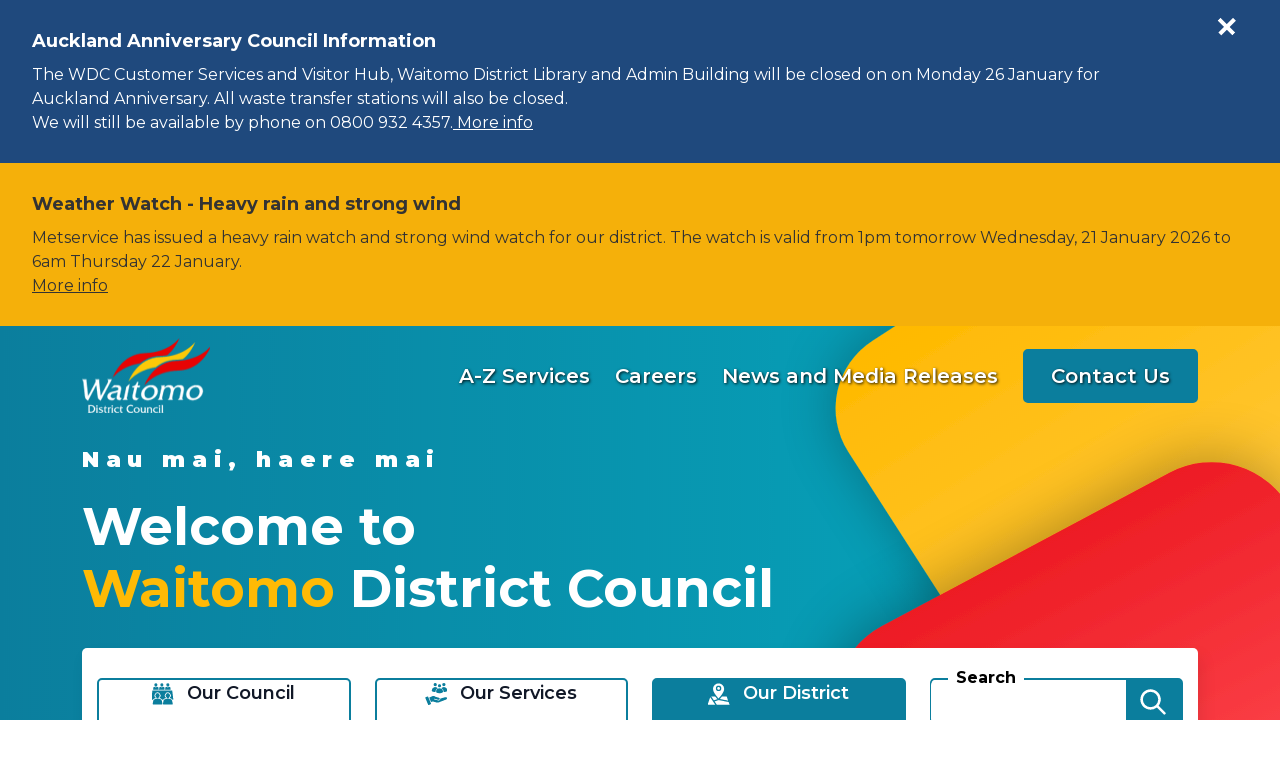

--- FILE ---
content_type: text/html; charset=utf-8
request_url: https://www.waitomo.govt.nz/our-district/whats-on-in-waitomo/2021/october/disc-golf-at-brook-park-motakiora/
body_size: 8241
content:

<!DOCTYPE html>
<html lang="en-nz">
<head>
        <meta name="description" content="On a Tuesday afternoon there will be a gathering of interested people who will be practicing Disc Golf at 4pm at Brook Park-Motakiora.&#xA;During Daylight Saving the time may be moved to a little later....">

<meta charset="utf-8">
<meta name="viewport" content="width=device-width, initial-scale=1">
<meta name="author" content="Waitomo District Council">
<meta property="og:type" content="website">
<meta property="og:url" content="https://www.waitomo.govt.nz/our-district/whats-on-in-waitomo/2021/october/disc-golf-at-brook-park-motakiora/">
<meta property="og:description" content="On a Tuesday afternoon there will be a gathering of interested people who will be practicing Disc Golf at 4pm at Brook Park-Motakiora.&#xA;During Daylight Saving the time may be moved to a little later....">
<meta property="og:locale" content="en_NZ">
<meta property="og:title" content="What&#x27;s on in Waitomo - Waitomo District Council - Disc Golf at Brook Park-Motakiora - Waitomo District Council">

<meta property="twitter:card" content="summary">
<meta property="twitter:url" content="https://www.waitomo.govt.nz/our-district/whats-on-in-waitomo/2021/october/disc-golf-at-brook-park-motakiora/">
<meta property="twitter:title" content="What&#x27;s on in Waitomo - Waitomo District Council - Disc Golf at Brook Park-Motakiora - Waitomo District Council">
<meta property="twitter:description" content="On a Tuesday afternoon there will be a gathering of interested people who will be practicing Disc Golf at 4pm at Brook Park-Motakiora.&#xA;During Daylight Saving the time may be moved to a little later....">
    <meta name="thumbnail" content="https://www.waitomo.govt.nz/media/hmwkqcok/brook-park-disc-golf-2.jpg">
<title>What&#x27;s on in Waitomo - Waitomo District Council - Disc Golf at Brook Park-Motakiora - Waitomo District Council</title>
<!-- Google Tag Manager -->
<script>(function(w,d,s,l,i){w[l]=w[l]||[];w[l].push({'gtm.start':new Date().getTime(),event:'gtm.js'});var f=d.getElementsByTagName(s)[0],j=d.createElement(s),dl=l!='dataLayer'?'&l='+l:'';j.async=true;j.src='https://www.googletagmanager.com/gtm.js?id='+i+dl;f.parentNode.insertBefore(j,f);})(window,document,'script','dataLayer','GTM-NMRW7CC');</script>
<!-- End Google Tag Manager --><link rel="icon" href="/favicon.ico">
<link rel="apple-touch-icon" sizes="57x57" href="/favicon/apple-icon-57x57.png">
<link rel="apple-touch-icon" sizes="60x60" href="/favicon/apple-icon-60x60.png">
<link rel="apple-touch-icon" sizes="72x72" href="/favicon/apple-icon-72x72.png">
<link rel="apple-touch-icon" sizes="76x76" href="/favicon/apple-icon-76x76.png">
<link rel="apple-touch-icon" sizes="114x114" href="/favicon/apple-icon-114x114.png">
<link rel="apple-touch-icon" sizes="120x120" href="/favicon/apple-icon-120x120.png">
<link rel="apple-touch-icon" sizes="144x144" href="/favicon/apple-icon-144x144.png">
<link rel="apple-touch-icon" sizes="152x152" href="/favicon/apple-icon-152x152.png">
<link rel="apple-touch-icon" sizes="180x180" href="/favicon/apple-icon-180x180.png">
<link rel="icon" type="image/png" sizes="192x192" href="/favicon/android-icon-192x192.png">
<link rel="icon" type="image/png" sizes="32x32" href="/favicon/favicon-32x32.png">
<link rel="icon" type="image/png" sizes="96x96" href="/favicon/favicon-96x96.png">
<link rel="icon" type="image/png" sizes="16x16" href="/favicon/favicon-16x16.png">
<meta name="google-site-verification" content="zH7p_K6BXB0OQyvKceAVEIl-H3_3zyt7QtkpaGHN1o0">

 
    <link rel="preconnect" href="https://fonts.googleapis.com">
<link rel="preconnect" href="https://fonts.gstatic.com" crossorigin>
<link href="https://cdn.jsdelivr.net/npm/bootstrap@5.1.3/dist/css/bootstrap.min.css" rel="stylesheet" integrity="sha384-1BmE4kWBq78iYhFldvKuhfTAU6auU8tT94WrHftjDbrCEXSU1oBoqyl2QvZ6jIW3" crossorigin="anonymous" />
    <link rel="stylesheet" href="/bundles/maincssbundlev1.css?v=IzaZlusOaYnXuSi8OceCBlKeIa4" />
    <link rel="stylesheet" href="/bundles/printcssbundlev1.css?v=zv_v1QmHsh7qmmE2-vII_BsVP0A" />
<link rel="stylesheet" href="/lib/lightbox/css/lightbox.min.css" />
 
</head>
<body class="waitomo eventarticle" data-autoformat="">
    <header>
        <div class="access">
    <div class="container">
        <div>
            <a class="btn" href="#main" rel="noreferrer noopener nofollow">
                <span>Skip to main content</span>
            </a>
            <a class="btn" href="#top-nav" rel="noreferrer noopener nofollow">
                <span>Skip to main navigation</span>
            </a>
                <a class="btn" href="#sub-nav" rel="noreferrer noopener nofollow">
                    <span>Skip to sub pages navigation</span>
                </a>
        </div>
    </div>
</div>




    <div class="notification" style="background-color: #1f497d" data-md5="890E3163E59244B78B9E275C5D9D4A24">
        <div class="container-fluid">
            <div class="row g-0 pt-2 pb-2">
                <div class="col dismissed align-self-lg-center  collapsed">
                    <button type="button" title="Open Notification">
                        <svg xmlns="http://www.w3.org/2000/svg" width="29.25" height="29.25" viewBox="0 0 29.25 29.25">
                            <g id="Icon_Notification" data-name="Icon Notification" transform="translate(-3.375 -3.375)">
                                <path fill="currentColor" id="Path_35" data-name="Path 35" d="M16.552,12.108a1.449,1.449,0,1,1,1.441,1.406A1.408,1.408,0,0,1,16.552,12.108Zm.1,2.51h2.686V24.75H16.65Z"  />
                                <path fill="currentColor" id="Path_36" data-name="Path 36" d="M18,5.344A12.651,12.651,0,1,1,9.049,9.049,12.573,12.573,0,0,1,18,5.344m0-1.969A14.625,14.625,0,1,0,32.625,18,14.623,14.623,0,0,0,18,3.375Z"  />
                            </g>
                        </svg> Notifications dismissed
                    </button>
                </div>
                <div class="not-open align-content-end order-last col-auto align-self-start">
                    <button type="button" class="not-open-link" aria-label="Open Notification" title="Open Notification">
                        <svg xmlns="http://www.w3.org/2000/svg" width="21" height="21" viewBox="0 0 21 21">
                            <g id="Plus" transform="translate(-1244.5 -13.5)">
                                <line  id="Line_76" data-name="Line 76" y2="21" transform="translate(1255.5 13.5)" fill="none" stroke="currentColor" stroke-width="4" />
                                <line  id="Line_77" data-name="Line 77" x2="21" transform="translate(1244.5 24.5)" fill="none" stroke="currentColor" stroke-width="4" />
                            </g>
                        </svg>
                    </button>
                </div>
                    <div class="col align-self-center not-data">
                            <div class="notification-title">Auckland Anniversary Council Information</div>
                            <div class="notification-content"><p>The WDC Customer Services and Visitor Hub, Waitomo District Library and Admin Building will be closed on on Monday 26 January for Auckland Anniversary. All waste transfer stations will also be closed.<br>We will still be available by phone on 0800 932 4357.<a href="/council/news-summary/public-notices/2026/january/auckland-anniversary-council-information/" title="Auckland Anniversary Council Information"> More info</a></p></div>
                    </div>
            </div>
        </div>
    </div>
        <div class="notification second inverse" style="background-color: #f5b00a">
            <div class="container-fluid">
                <div class="row g-0 pt-2 pb-2">

                        <div class="col align-self-center not-data">
                                <div class="notification-title">Weather Watch - Heavy rain and strong wind</div>
                                <div class="notification-content"><div class="xdj266r x14z9mp xat24cr x1lziwak x1vvkbs x126k92a">
<div class="x14z9mp xat24cr x1lziwak x1vvkbs xtlvy1s x126k92a">
<div>
<div class="x14z9mp xat24cr x1lziwak x1vvkbs xtlvy1s x126k92a">
<div>Metservice has issued a heavy rain watch and strong wind watch for our district. The watch is valid from 1pm tomorrow Wednesday, 21 January 2026 to 6am Thursday 22 January.</div>
</div>
<div class="x14z9mp xat24cr x1lziwak x1vvkbs xtlvy1s x126k92a"></div>
</div>
<div><a href="/our-services/emergency-services/civil-defence-updates-warnings-and-information/" title="Civil Defence Updates, Warnings and Information">More info</a></div>
</div>
</div></div>
                        </div>
                </div>
            </div>
        </div>

<div class="banner-container">
    <div class="container">

            <div class="banner-top-overlay">
                    <div class="site-logo">
                        <a class="logolink" href="/" title="Home">
                            <img src="/media/huddedy0/waitomologo.png?width=128&amp;v=1dabbdc96fec850" alt="Waitomo District Council" width="128" height="75">
                        </a>


                    </div>
                    <div class="top-links">
                            <div class="d-flex align-items-center">
                                <a style="align-content:center" href="/our-services/">
                                    A-Z Services
                                </a>
                            </div>
                            <div class="d-flex align-items-center">
                                <a style="align-content:center" href="/council/vacancies/">
                                    Careers
                                </a>
                            </div>
                            <div class="d-flex align-items-center">
                                <a style="align-content:center" href="/council/news-summary/council-news/">
                                    News and Media Releases
                                </a>
                            </div>
                            <div class="d-flex align-items-center">
                                <a style="align-content:center" href="/contact/">
                                    Contact Us
                                </a>
                            </div>
                    </div>
                <div class="mobile-menu">
                    <button aria-label="Menu" class="collapsed" data-bs-toggle="collapse" data-bs-target="#navbar">
                        <img src="/img/menu.svg" alt="menu" width="32" height="20">
                    </button>
                </div>

            </div>
        <div class="banner d-flex align-items-center">
                <div class="top-banner-text">
                        <div class="welcome">Nau mai, haere mai</div>
                        <h1>Welcome to<br><span>Waitomo</span> District Council</h1>
                </div>
        </div>
            <div class="search-mobile">
                <form id="search-mobile-form" class="flex-fill" action="/search/" method="get">
                    <div class="input-group">
                        <label for="search-mobile">Search</label>

                        <input id="search-mobile" name="q" class="form-control" type="search">
                        <div class="input-group-text">
                            <button type="submit" aria-label="Search"><img src="/img/search.svg" alt="submit"></button>
                        </div>
                    </div>
                </form>
            </div>
        <div class="banner-bottom-overlay">
            <div class="top-nav" id="top-nav">
    <nav class="mainnav">
        <div id="navbar">
            <div class="row">
        <div class="nav-item dropdown megamenu-li col-lg">
            <a class="nav-link dropdown-toggle" href="/council/" data-bs-toggle="dropdown" aria-haspopup="true" aria-expanded="false">
                <img class="dark" src="/img/navicons/icon1.svg" alt="" width="22" height="22">
                <img class="light" src="/img/navicons/icon1light.svg" alt="" width="22" height="22" >
                <span>Our Council</span>
            </a>
            <div class="dropdown-menu megamenu">
                <div class="sectionlink-container">
                    <div class="row">
                        <div class="col-lg-3">
                            <a class="section-link dropdown-item" href="/council/">Our Council</a>
                        </div>
                    </div>
                </div>
                    <div class="row">
                            <div class="col-12 col-lg-3">
                                    <a class="dropdown-item" href="/council/about-us/">About us</a>
                                    <a class="dropdown-item" href="/council/council-meetings/">Council Meetings</a>
                                    <a class="dropdown-item" href="/council/elected-representatives/">Elected members</a>
                                    <a class="dropdown-item" href="/council/news-summary/">News </a>
                                    <a class="dropdown-item" href="/council/rating-information/">Rates Information</a>
                            </div>
                            <div class="col-12 col-lg-3">
                                    <a class="dropdown-item" href="/council/fees-and-charges/">Fees and Charges</a>
                                    <a class="dropdown-item" href="/council/application-forms-and-guides/">Forms and Guides</a>
                                    <a class="dropdown-item" href="/council/funding-and-grants/">Funding and Grants</a>
                                    <a class="dropdown-item" href="/council/publications/">Publications</a>
                                    <a class="dropdown-item" href="/council/haveyoursay/">Have Your Say</a>
                            </div>
                            <div class="col-12 col-lg-3">
                                    <a class="dropdown-item" href="/council/triennial-elections/">Triennial Elections</a>
                                    <a class="dropdown-item" href="/council/management-structure/">Executive Team</a>
                                    <a class="dropdown-item" href="/council/district-plan-review/">District Plan Review</a>
                                    <a class="dropdown-item" href="/council/vacancies/">Careers</a>
                                    <a class="dropdown-item" href="/council/we-are-local-government-new-zealand/">About Local Government New Zealand</a>
                            </div>
                            <div class="col-12 col-lg-3">
                                    <a class="dropdown-item" href="/council/contact-us/">Contact Us</a>
                                    <a class="dropdown-item" href="/council/facebook-giveaway-terms-and-conditions/">Facebook giveaway terms and conditions</a>
                                    <a class="dropdown-item" href="/council/ltp2024-2034/">LTP2024-2034</a>
                                    <a class="dropdown-item" href="/council/tenders/">Tenders</a>
                                    <a class="dropdown-item" href="/council/2025-residents-survey/">2025 Residents Survey</a>
                            </div>
                    </div>
            </div>
        </div>
        <div class="nav-item dropdown megamenu-li col-lg">
            <a class="nav-link dropdown-toggle" href="/our-services/" data-bs-toggle="dropdown" aria-haspopup="true" aria-expanded="false">
                <img class="dark" src="/img/navicons/icon2.svg" alt="" width="22" height="22">
                <img class="light" src="/img/navicons/icon2light.svg" alt="" width="22" height="22" >
                <span>Our Services</span>
            </a>
            <div class="dropdown-menu megamenu">
                <div class="sectionlink-container">
                    <div class="row">
                        <div class="col-lg-3">
                            <a class="section-link dropdown-item" href="/our-services/">Our Services</a>
                        </div>
                    </div>
                </div>
                    <div class="row">
                            <div class="col-12 col-lg-3">
                                    <a class="dropdown-item" href="/our-services/roading/">Roads and Footpaths</a>
                                    <a class="dropdown-item" href="/our-services/emergency-services/">Emergency Management</a>
                                    <a class="dropdown-item" href="/our-services/solid-waste-management/">Solid Waste Management (Collection and Disposal)</a>
                                    <a class="dropdown-item" href="/our-services/roads-water-waste/">Water Services</a>
                                    <a class="dropdown-item" href="/our-services/waitomo-district-library/">Waitomo District Library</a>
                            </div>
                            <div class="col-12 col-lg-3">
                                    <a class="dropdown-item" href="/our-services/liquor-licensing/">Alcohol Licensing</a>
                                    <a class="dropdown-item" href="/our-services/animal-control/">Animal and Dog Control</a>
                                    <a class="dropdown-item" href="/our-services/building-control-service/">Building Control</a>
                                    <a class="dropdown-item" href="/our-services/cemeteries/">Cemeteries</a>
                                    <a class="dropdown-item" href="/our-services/council-venues-for-to-hire/">Council venues for hire</a>
                            </div>
                            <div class="col-12 col-lg-3">
                                    <a class="dropdown-item" href="/our-services/customer-service/">Customer Service</a>
                                    <a class="dropdown-item" href="/our-services/housing/">Elder persons housing</a>
                                    <a class="dropdown-item" href="/our-services/environmental-services/">Environmental Health</a>
                                    <a class="dropdown-item" href="/our-services/tekuiti-holiday-park/">Holiday Parks</a>
                            </div>
                            <div class="col-12 col-lg-3">
                                    <a class="dropdown-item" href="/our-services/onlineservices/">Online Services</a>
                                    <a class="dropdown-item" href="/our-services/community-service/">Parks and Open Spaces</a>
                                    <a class="dropdown-item" href="/our-services/resource-consents/">Resource Consents</a>
                                    <a class="dropdown-item" href="/our-services/waitomo-district-aquatic-centre/">Waitomo District Aquatic Centre</a>
                            </div>
                    </div>
            </div>
        </div>
        <div class="nav-item dropdown megamenu-li col-lg">
            <a class="nav-link dropdown-toggle active" href="/our-district/" data-bs-toggle="dropdown" aria-haspopup="true" aria-expanded="false">
                <img class="dark" src="/img/navicons/icon3.svg" alt="" width="22" height="22">
                <img class="light" src="/img/navicons/icon3light.svg" alt="" width="22" height="22" >
                <span>Our District</span>
            </a>
            <div class="dropdown-menu megamenu">
                <div class="sectionlink-container">
                    <div class="row">
                        <div class="col-lg-3">
                            <a class="section-link dropdown-item" href="/our-district/">Our District</a>
                        </div>
                    </div>
                </div>
                    <div class="row">
                            <div class="col-12 col-lg-3">
                                    <a class="dropdown-item" href="/our-district/about-waitomo/">About the Waitomo District</a>
                                    <a class="dropdown-item active" href="/our-district/whats-on-in-waitomo/">What&#x27;s on in Waitomo</a>
                                    <a class="dropdown-item" href="/our-district/the-great-nz-muster/">The Great New Zealand Muster</a>
                                    <a class="dropdown-item" href="/our-district/waitomo-district-christmas-parade/">Waitomo District Christmas Parade</a>
                            </div>
                            <div class="col-12 col-lg-3">
                                    <a class="dropdown-item" href="/our-district/community-development/">Community Development</a>
                                    <a class="dropdown-item" href="/our-district/visitor-information/">Visitor Information </a>
                                    <a class="dropdown-item" href="/our-district/gallagher-recreation-centre/">Gallagher Recreation Centre</a>
                            </div>
                            <div class="col-12 col-lg-3">
                                    <a class="dropdown-item" href="/our-district/shearing-statue-30-year-time-capsule/">Shearing Statue 30 Year Time Capsule</a>
                                    <a class="dropdown-item" href="/our-district/living-lightly-free-online-programme/">Living Lightly - Free Online Programme</a>
                                    <a class="dropdown-item" href="/our-district/mayors-taskforce-for-jobs/">Mayors Taskforce for Jobs</a>
                            </div>
                            <div class="col-12 col-lg-3">
                                    <a class="dropdown-item" href="/our-district/moving-waikato-community-survey/">Moving Waikato Community Survey</a>
                                    <a class="dropdown-item" href="/our-district/enviroschools/">Enviroschools</a>
                                    <a class="dropdown-item" href="/our-district/techstep-careers-expo/">TechStep Careers Expo</a>
                            </div>
                    </div>
            </div>
        </div>
                    <div class="col search-form-container">
                        <form id="search-form" class="flex-fill" action="/search/" method="get">
                            <div class="input-group">
                                <label for="search">Search</label>

                                <input id="search" name="q" class="form-control" type="search">
                                <div class="input-group-text">
                                    <button type="submit" aria-label="Search"><img src="/img/search.svg" alt="submit"></button>
                                </div>
                            </div>


                        </form>
                    </div>
            </div>
        </div>
    </nav>
</div>


        </div>
    </div>
</div>


    <div class="breadcrumb-container">
        <div class="container">
            <div class="row">
                <div class="col-lg-12 d-print-none">
                    <div class="b-wrapper">
                        <span class="b-link"><a href="/"><img alt="Home" src="/img/home.svg" width="20" height="20"></a> <img alt="" src="/img/arrow-right.svg" height="16" width="8"></span>
                            <span class="b-link"><a href="/our-district/"><span>Our District</span></a> <img alt="" src="/img/arrow-right.svg" height="16" width="8"></span>
                            <span class="b-link"><a href="/our-district/whats-on-in-waitomo/"><span>What&#x27;s on in Waitomo</span></a> <img alt="" src="/img/arrow-right.svg" height="16" width="8"></span>
                            <span class="b-link"><a href="/our-district/whats-on-in-waitomo/2021/"><span>2021</span></a> <img alt="" src="/img/arrow-right.svg" height="16" width="8"></span>
                            <span class="b-link"><a href="/our-district/whats-on-in-waitomo/2021/october/"><span>October</span></a> <img alt="" src="/img/arrow-right.svg" height="16" width="8"></span>
                        <span class="b-link active"><span>Disc Golf at Brook Park-Motakiora</span></span>
                    </div>
                </div>
            </div>
        </div>
    </div>


    </header>
    <main>
        <div class="articlepage">
    <div class="container">
        <div class="row">
                <div class="col-lg-3">
                    <div class="bootstrap-vertical-nav leftnav" id="sub-nav">
                        <button class="btn d-lg-none" type="button" data-bs-toggle="collapse" data-bs-target="#newsNav">
                            <img src="/img/menu-black.svg" alt="menu" height="16" width="16">
                            <span>Menu</span>
                        </button>
                        <div class="d-lg-block collapse" id="newsNav">
            <ul class="nav flex-column">
                    <li class="nav-item">
                        <a class="nav-link" href="/our-district/whats-on-in-waitomo/2026/">2026</a>
                    </li>
                    <li class="nav-item">
                        <a class="nav-link" href="/our-district/whats-on-in-waitomo/2025/">2025</a>
                    </li>
                    <li class="nav-item">
                        <a class="nav-link" href="/our-district/whats-on-in-waitomo/2024/">2024</a>
                    </li>
                    <li class="nav-item">
                        <a class="nav-link" href="/our-district/whats-on-in-waitomo/2023/">2023</a>
                    </li>
                    <li class="nav-item">
                        <a class="nav-link" href="/our-district/whats-on-in-waitomo/2022/">2022</a>
                    </li>
                    <li class="nav-item">
                        <a class="nav-link active" href="/our-district/whats-on-in-waitomo/2021/">2021</a>
                            <div>
            <ul class="nav flex-column">
                    <li class="nav-item">
                        <a class="nav-link" href="/our-district/whats-on-in-waitomo/2021/november/">November</a>
                    </li>
                    <li class="nav-item">
                        <a class="nav-link" href="/our-district/whats-on-in-waitomo/2021/december/">December</a>
                    </li>
                    <li class="nav-item">
                        <a class="nav-link active" href="/our-district/whats-on-in-waitomo/2021/october/">October</a>
                            <div>
            <ul class="nav flex-column">
                    <li class="nav-item">
                        <a class="nav-link" href="/our-district/whats-on-in-waitomo/2021/october/brook-park-working-bee/">Brook Park Working Bee</a>
                    </li>
                    <li class="nav-item">
                        <a class="nav-link active" href="/our-district/whats-on-in-waitomo/2021/october/disc-golf-at-brook-park-motakiora/">Disc Golf at Brook Park-Motakiora</a>
                            <div>
                            </div>
                    </li>
                    <li class="nav-item">
                        <a class="nav-link" href="/our-district/whats-on-in-waitomo/2021/october/disc-golf-at-brook-park-motakiora-1/">Disc Golf at Brook Park-Motakiora (1)</a>
                    </li>
                    <li class="nav-item">
                        <a class="nav-link" href="/our-district/whats-on-in-waitomo/2021/october/breakfast-with-our-local-mayors-online/">Breakfast with our Local Mayors - Online</a>
                    </li>
                    <li class="nav-item">
                        <a class="nav-link" href="/our-district/whats-on-in-waitomo/2021/october/disc-golf-at-brook-park-motakiora-2/">Disc Golf at Brook Park-Motakiora (2)</a>
                    </li>
                    <li class="nav-item">
                        <a class="nav-link" href="/our-district/whats-on-in-waitomo/2021/october/urg-targa-car-club-rally-2021/">URG Targa Car Club Rally 2021</a>
                    </li>
                    <li class="nav-item">
                        <a class="nav-link" href="/our-district/whats-on-in-waitomo/2021/october/te-kuiti-bmx/">Te Kuiti BMX</a>
                    </li>
                    <li class="nav-item">
                        <a class="nav-link" href="/our-district/whats-on-in-waitomo/2021/october/mokau-market-pop-up-shop/">Mokau Market Pop Up Shop</a>
                    </li>
                    <li class="nav-item">
                        <a class="nav-link" href="/our-district/whats-on-in-waitomo/2021/october/table-tennis-at-mokau-hall/">Table Tennis at Mokau Hall</a>
                    </li>
                    <li class="nav-item">
                        <a class="nav-link" href="/our-district/whats-on-in-waitomo/2021/october/clean-up-week-2021/">Clean Up Week 2021</a>
                    </li>
                    <li class="nav-item">
                        <a class="nav-link" href="/our-district/whats-on-in-waitomo/2021/october/covid-19-vaccination-clinic-maniaitibenneydale/">Covid-19 Vaccination Clinic - Maniaiti/Benneydale</a>
                    </li>
                    <li class="nav-item">
                        <a class="nav-link" href="/our-district/whats-on-in-waitomo/2021/october/applications-open-for-tindall-rural-community-event-fund/">Applications open for Tindall Rural Community Event Fund</a>
                    </li>
                    <li class="nav-item">
                        <a class="nav-link" href="/our-district/whats-on-in-waitomo/2021/october/waitomo-sister-city-inc-zoom-agm/">Waitomo Sister City Inc Zoom AGM</a>
                    </li>
                    <li class="nav-item">
                        <a class="nav-link" href="/our-district/whats-on-in-waitomo/2021/october/national-shake-out-day/">National Shake Out Day</a>
                    </li>
            </ul>
                            </div>
                    </li>
                    <li class="nav-item">
                        <a class="nav-link" href="/our-district/whats-on-in-waitomo/2021/september/">September</a>
                    </li>
                    <li class="nav-item">
                        <a class="nav-link" href="/our-district/whats-on-in-waitomo/2021/august/">August</a>
                    </li>
                    <li class="nav-item">
                        <a class="nav-link" href="/our-district/whats-on-in-waitomo/2021/july/">July</a>
                    </li>
                    <li class="nav-item">
                        <a class="nav-link" href="/our-district/whats-on-in-waitomo/2021/june/">June</a>
                    </li>
                    <li class="nav-item">
                        <a class="nav-link" href="/our-district/whats-on-in-waitomo/2021/may/">May</a>
                    </li>
                    <li class="nav-item">
                        <a class="nav-link" href="/our-district/whats-on-in-waitomo/2021/march/">March</a>
                    </li>
                    <li class="nav-item">
                        <a class="nav-link" href="/our-district/whats-on-in-waitomo/2021/february/">February</a>
                    </li>
                    <li class="nav-item">
                        <a class="nav-link" href="/our-district/whats-on-in-waitomo/2021/april/">April</a>
                    </li>
                    <li class="nav-item">
                        <a class="nav-link" href="/our-district/whats-on-in-waitomo/2021/january/">January</a>
                    </li>
            </ul>
                            </div>
                    </li>
                    <li class="nav-item">
                        <a class="nav-link" href="/our-district/whats-on-in-waitomo/2020/">2020</a>
                    </li>
            </ul>
                        </div>
                    </div>
                </div>
            <div class="col-lg-9" id="main">
                <div>
                    <h1>Disc Golf at Brook Park-Motakiora</h1>
                        <h3>Tuesday 05 October 2021 4:00 PM to 6:00 PM</h3>
                </div>
                <div>
                    <div class="grid" data-grid-columns="12;">
    
<div class="grid__layout-container hasOne">
        <div class="grid__item__container">
            <div class="grid__layout-item"
                 data-col-span="12"
                 data-row-span="1">

    <div style="--areas-column-gap:20px;background-color: transparent;" class="section mstd">
        
<div class="area-container"
    style="--area-grid-columns: 12;background-color: transparent;"> 

<div class="grid__area"
     data-cols="12"
     data-rows="1"
     data-alias="main">
    
<div class="grid__layout-container hasOne">
        <div class="grid__item__container">
            <div class="grid__layout-item"
                 data-col-span="12"
                 data-row-span="1">

<div class="rte">
	<p>On a Tuesday afternoon there will be a gathering of interested people who will be practicing Disc Golf at 4pm at Brook Park-Motakiora.</p>
<p>During Daylight Saving the time may be moved to a little later. There will be discs available to use.</p>
<p>Come along and learn a new skill or come and show off your expertise.</p>
</div>            </div>
        </div>
</div>

</div>
</div>
    </div>

            </div>
        </div>
</div>

</div>

                </div>
            </div>
        </div>
    </div>
</div>



    </main>
    <footer>
            <div class="f-main">
            <div>
        
<div class="umb-block-grid"
     data-grid-columns="12;"
     style="--umb-block-grid--grid-columns: 12;">
    
<div class="umb-block-grid__layout-container">
        <div
            class="umb-block-grid__layout-item"
            data-content-element-type-alias="contactDetails"
            data-content-element-type-key="561da75a-0de0-49e2-8193-a4c84664431a"
            data-element-udi="umb://element/7ae7348035d94268aa082e4615d3e5c4"
            data-col-span="12"
            data-row-span="1"
            style=" --umb-block-grid--item-column-span: 12; --umb-block-grid--item-row-span: 1; ">
    <div class="contact-info">
        <div class="contact-inner">
            <h2>Our Customer Service Team</h2>
                <div class="row">
                        <div class="col-lg-4">
                            <div class="contact-item">
                                <h3>Our Rora Street office is open:</h3>
                                    <div><img src="/img/addricons/opentime.svg" alt="" height="16" width="16"> Monday to Friday 9am - 4pm</div>
                                    <div><img src="/img/addricons/location.svg" alt="" height="16" width="16"> 160 Rora Street, Te K&#x16B;iti</div>
                            </div>
                        </div>
                        <div class="col-lg-4">
                            <div class="contact-item">
                                <h3>Get in touch by:</h3>
                                    <div><img src="/img/addricons/phone.svg" alt="" height="16" width="16" > (07) 878 0800 or 0800 932 4357</div>
                                    <a href="/cdn-cgi/l/email-protection#731a1d151c3304121a071c1e1c5d141c05075d1d09" target="_blank"><img src="/img/addricons/email.svg" alt="" height="16" width="16" > <span class="__cf_email__" data-cfemail="8ee7e0e8e1cef9efe7fae1e3e1a0e9e1f8faa0e0f4">[email&#160;protected]</span></a>
                            </div>
                        </div>
                        <div class="col-lg-4">
                            <div class="contact-item">
                                <h3>We&#x27;re available 24/7 on:</h3>
                                    <a href="tel:08009324357" target="_blank"><img src="/img/addricons/call.svg" alt="" height="40" width="40"> 0800 932 4357</a>
                            </div>
                        </div>
                </div>
                <div class="contact-map">
                    <a href="https://www.google.com/maps/place/Waitomo&#x2B;District&#x2B;Council&#x2B;Customer&#x2B;Services&#x2B;and&#x2B;i-Site/@-38.3368885,175.1633922,17z/data=!4m10!1m2!2m1!1swaiotomo&#x2B;district&#x2B;council!3m6!1s0x6d6cbba355600a67:0x6f7bad649611dc2e!8m2!3d-38.335264!4d175.1657713!15sChh3YWl0b21vIGRpc3RyaWN0IGNvdW5jaWySAQ52aXNpdG9yX2NlbnRlcuABAA!16s%2Fg%2F1tyt5jsy" target="_blank">
                        <img src="/img/addricons/map.svg" alt="" height="46" width="46">
                        <img class="hover" src="/img/addricons/map-hover.svg" alt="" height="46" width="46">
                        <div class="c-title">Find us on Google maps</div>
                    </a>
                </div>
        </div>
    </div>
        </div>
</div>

</div>

    </div>
    <div>
        
<div class="umb-block-grid"
     data-grid-columns="12;"
     style="--umb-block-grid--grid-columns: 12;">
    
<div class="umb-block-grid__layout-container">
        <div
            class="umb-block-grid__layout-item"
            data-content-element-type-alias="logoAndLinks"
            data-content-element-type-key="1362a530-5a3a-4106-94f9-4453895a6ae1"
            data-element-udi="umb://element/826bd2e6d7ee4b8ba0105bb37fe9a6c1"
            data-col-span="12"
            data-row-span="1"
            style=" --umb-block-grid--item-column-span: 12; --umb-block-grid--item-row-span: 1; ">
<div class="logolinks">
    <div class="container">
        <div class="l-inner">
                <a class="l-logo" href="/">
                    <img src="/media/huddedy0/waitomologo.png?width=128&amp;v=1dabbdc96fec850" width="175" height="104" alt="Waitomologo">
                </a>
                <div class="l-links">
                        <span class="l-link">
                            <a href="/council/about-this-website/" target="_self">TERMS OF USE</a>
                        </span>
                        <span class="l-link">
                                <span>|</span>
                            <a href="/sitemap/" target="_self">SITE MAP</a>
                        </span>
                </div>
                <div class="l-contact">
                        <div class="l-contact-link">
                            <a href="/contact/" target="_self">Contact Us</a>
                        </div>
                        <div class="l-facebook">
                            <a href="https://www.facebook.com/waitomodistrict" target="_blank">
                                <img src="/img/facebook.svg" width="39" height="39" alt="Facebook">
                                <img class="hover" src="/img/facebook-hover.svg" width="39" height="39" alt="Facebook">
                            </a>
                        </div>
                </div>
        </div>

        <div class="row">
                <div class="col-lg-4">
                    <div class="partners">
                        <div class="p-title">
                            Partner Websites
                        </div>
            <a href="https://waitomo.com" target="_blank">
                    <img src="/media/dn0ijwws/discover.svg" height="50" width="64" alt="">
                    <img class="hover" src="/media/tzhb4lgo/discover-hover.svg" height="50" width="64" alt="">
                <span>waitomo.com</span>
                <div class="linkicon">
                    <img src="/img/external-link.svg" width="16" height="16" alt="">
                    <img class="hover" src="/img/external-link-hover.svg" width="16" height="16" alt="">
                </div>
            </a>
            <a href="https://www.waitomocaves.com/" target="_blank">
                <span>Waitomo caves discovery centre</span>
                <div class="linkicon">
                    <img src="/img/external-link.svg" width="16" height="16" alt="">
                    <img class="hover" src="/img/external-link-hover.svg" width="16" height="16" alt="">
                </div>
            </a>
                    </div>
                </div>
            <div class="col-lg-4 d-flex justify-content-lg-center">
                <div class="l-blink">
                    <div class="l-btitle">Quick Links</div>
                        <div class="l-blink-item">
                            <a href="/our-services/roading/" target="_self">Roads and Footpaths</a>
                        </div>
                        <div class="l-blink-item">
                            <a href="/council/" target="_self">Our Council</a>
                        </div>
                </div>
            </div>
            <div class="col-lg-4 d-flex justify-content-lg-center">
                <div class="l-blink">
                    <div class="l-btitle">Do it Online</div>
                        <div class="l-blink-item">
                            <a href="/our-services/onlineservices/ask-a-question/" target="_self">Ask a question</a>
                        </div>
                </div>
            </div>
        </div>

    </div>
    
</div>



        </div>
</div>

</div>

    </div>

    </div>
    <div class="f-base">
        <div class="container">
    <div class="row">
        <div class="col d-flex align-items-center">
Copyright &copy; 2026 Waitomo District Council        </div>
            <div class="col-auto">
                <a title="https://www.govt.nz/" href="https://www.govt.nz/" target="_blank">
                        <img src="/media/ifllsjgh/png-nzgovt-logo-url-mark.png?width=255" alt="Png Nzgovt Logo Url Mark" width="255" height="57">
                </a>
            </div>
    </div>
</div>

    </div>

    </footer>
    <script data-cfasync="false" src="/cdn-cgi/scripts/5c5dd728/cloudflare-static/email-decode.min.js"></script><script src="https://code.jquery.com/jquery-3.6.0.min.js" integrity="sha256-/xUj+3OJU5yExlq6GSYGSHk7tPXikynS7ogEvDej/m4=" crossorigin="anonymous"></script>
<script src="https://cdn.jsdelivr.net/npm/bootstrap@5.1.3/dist/js/bootstrap.bundle.min.js" integrity="sha384-ka7Sk0Gln4gmtz2MlQnikT1wXgYsOg+OMhuP+IlRH9sENBO0LRn5q+8nbTov4+1p" crossorigin="anonymous"></script>
<script src="https://ajax.aspnetcdn.com/ajax/jquery.validate/1.16.0/jquery.validate.min.js"></script>
<script src="https://ajax.aspnetcdn.com/ajax/mvc/5.2.3/jquery.validate.unobtrusive.min.js"></script>
    <script defer src="/bundles/mainjsbundlev1.js?v=tNPvdpIaN9fRlcuyk2tCN0FdxsM"></script>
 
<script defer src="https://static.cloudflareinsights.com/beacon.min.js/vcd15cbe7772f49c399c6a5babf22c1241717689176015" integrity="sha512-ZpsOmlRQV6y907TI0dKBHq9Md29nnaEIPlkf84rnaERnq6zvWvPUqr2ft8M1aS28oN72PdrCzSjY4U6VaAw1EQ==" data-cf-beacon='{"version":"2024.11.0","token":"d1747d54ce7b4c47a79a0170463661df","r":1,"server_timing":{"name":{"cfCacheStatus":true,"cfEdge":true,"cfExtPri":true,"cfL4":true,"cfOrigin":true,"cfSpeedBrain":true},"location_startswith":null}}' crossorigin="anonymous"></script>
</body>
</html>


--- FILE ---
content_type: text/css; charset=UTF-8
request_url: https://www.waitomo.govt.nz/bundles/printcssbundlev1.css?v=zv_v1QmHsh7qmmE2-vII_BsVP0A
body_size: -347
content:
@media print{.environment,.breadcrumb-wrapper,footer,.embeds,header{display:none!important}.print-header{display:block!important}}

--- FILE ---
content_type: image/svg+xml
request_url: https://www.waitomo.govt.nz/img/menu-black.svg
body_size: -197
content:
<svg xmlns="http://www.w3.org/2000/svg" width="33.723" height="19.672" viewBox="0 0 33.723 19.672">
	<g id="Humburger_Menu_icon" data-name="Humburger Menu icon" transform="translate(-360.276 -98.328)">
		<path id="Path_1366" data-name="Path 1366" d="M36.818,12.935H5.905A1.409,1.409,0,0,1,4.5,11.53h0a1.409,1.409,0,0,1,1.405-1.405H36.818a1.409,1.409,0,0,1,1.405,1.405h0A1.409,1.409,0,0,1,36.818,12.935Z" transform="translate(355.776 88.203)" fill="#000"/>
		<path id="Path_1367" data-name="Path 1367" d="M36.818,19.685H5.905A1.409,1.409,0,0,1,4.5,18.28h0a1.409,1.409,0,0,1,1.405-1.405H36.818a1.409,1.409,0,0,1,1.405,1.405h0A1.409,1.409,0,0,1,36.818,19.685Z" transform="translate(355.776 89.885)" fill="#000"/>
		<path id="Path_1368" data-name="Path 1368" d="M36.818,26.435H5.905A1.409,1.409,0,0,1,4.5,25.03h0a1.409,1.409,0,0,1,1.405-1.405H36.818a1.409,1.409,0,0,1,1.405,1.405h0A1.409,1.409,0,0,1,36.818,26.435Z" transform="translate(355.776 91.564)" fill="#000"/>
	</g>
</svg>


--- FILE ---
content_type: image/svg+xml
request_url: https://www.waitomo.govt.nz/img/navicons/icon3.svg
body_size: 134
content:
<svg xmlns="http://www.w3.org/2000/svg" xmlns:xlink="http://www.w3.org/1999/xlink" width="22" height="22" viewBox="0 0 22 22">
  <defs>
    <clipPath id="clip-path">
      <rect id="Rectangle_2509" data-name="Rectangle 2509" width="22" height="22" fill="#0b7e9d"/>
    </clipPath>
  </defs>
  <g id="Our_District_icon" data-name="Our District icon" clip-path="url(#clip-path)">
    <g id="map" transform="translate(-0.417 0.344)">
      <path id="Path_502" data-name="Path 502" d="M20.552,17.61,12.275,16s1.935-2.29,2.105-2.513h4.7Z" transform="translate(0 -0.344)" fill="#0b7e9d"/>
      <path id="Path_503" data-name="Path 503" d="M22,21.656H9.187L7.019,18.433l4.026-1.354,10.013,1.942Z" transform="translate(0 -0.344)" fill="#0b7e9d"/>
      <path id="Path_504" data-name="Path 504" d="M2.624,14.209,0,21.656H7.633l-5.01-7.447Z" transform="translate(0 -0.344)" fill="#0b7e9d"/>
      <path id="Path_505" data-name="Path 505" d="M6.272,17.323l3.563-1.2L7.619,13.492H3.695Z" transform="translate(0 -0.344)" fill="#0b7e9d"/>
      <path id="Path_506" data-name="Path 506" d="M12.424,5.387A1.424,1.424,0,1,0,11,6.811,1.425,1.425,0,0,0,12.424,5.387Z" transform="translate(0 -0.344)" fill="#0b7e9d"/>
      <path id="Path_507" data-name="Path 507" d="M9.8,14.137c.385.453.846.969,1.2,1.345.545-.585,1.193-1.32,1.735-1.989,1.73-2.124,3.853-5.206,3.853-7.533a5.588,5.588,0,1,0-11.176,0C5.435,8.549,7.912,11.9,9.8,14.137ZM8.287,5.387A2.713,2.713,0,1,1,11,8.1,2.716,2.716,0,0,1,8.287,5.387Z" transform="translate(0 -0.344)" fill="#0b7e9d"/>
    </g>
  </g>
</svg>


--- FILE ---
content_type: image/svg+xml
request_url: https://www.waitomo.govt.nz/img/external-link-hover.svg
body_size: -143
content:
<svg xmlns="http://www.w3.org/2000/svg" width="15.237" height="13.544" viewBox="0 0 15.237 13.544">
  <path id="Icon_awesome-external-link-alt" data-name="Icon awesome-external-link-alt" d="M15.237.635V4.021a.635.635,0,0,1-1.084.449l-.945-.945L6.767,9.967a.635.635,0,0,1-.9,0l-.6-.6a.635.635,0,0,1,0-.9l6.442-6.442-.944-.945A.635.635,0,0,1,11.217,0H14.6A.635.635,0,0,1,15.237.635Zm-4.47,6.529-.423.423a.635.635,0,0,0-.186.449v3.816H1.693V3.386H8.677A.635.635,0,0,0,9.126,3.2l.423-.423A.635.635,0,0,0,9.1,1.693H1.27A1.27,1.27,0,0,0,0,2.963v9.312a1.27,1.27,0,0,0,1.27,1.27h9.312a1.27,1.27,0,0,0,1.27-1.27V7.612A.635.635,0,0,0,10.767,7.164Z" fill="#0b7e9d"/>
</svg>
